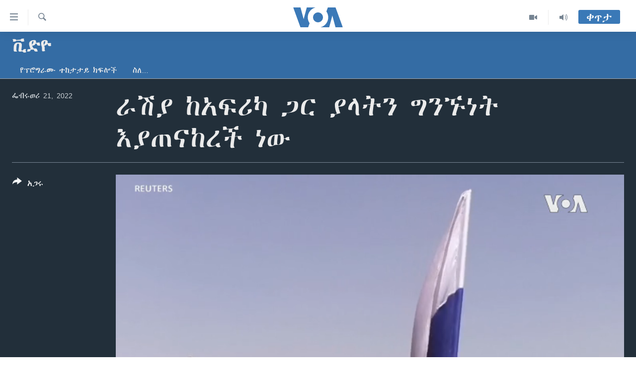

--- FILE ---
content_type: text/html; charset=utf-8
request_url: https://amharic.voanews.com/a/6452642.html
body_size: 11564
content:

<!DOCTYPE html>
<html lang="am" dir="ltr" class="no-js">
<head>
<link href="/Content/responsive/VOA/am-ET/VOA-am-ET.css?&amp;av=0.0.0.0&amp;cb=306" rel="stylesheet"/>
<script src="https://tags.voanews.com/voa-pangea/prod/utag.sync.js"></script> <script type='text/javascript' src='https://www.youtube.com/iframe_api' async></script>
<script type="text/javascript">
//a general 'js' detection, must be on top level in <head>, due to CSS performance
document.documentElement.className = "js";
var cacheBuster = "306";
var appBaseUrl = "/";
var imgEnhancerBreakpoints = [0, 144, 256, 408, 650, 1023, 1597];
var isLoggingEnabled = false;
var isPreviewPage = false;
var isLivePreviewPage = false;
if (!isPreviewPage) {
window.RFE = window.RFE || {};
window.RFE.cacheEnabledByParam = window.location.href.indexOf('nocache=1') === -1;
const url = new URL(window.location.href);
const params = new URLSearchParams(url.search);
// Remove the 'nocache' parameter
params.delete('nocache');
// Update the URL without the 'nocache' parameter
url.search = params.toString();
window.history.replaceState(null, '', url.toString());
} else {
window.addEventListener('load', function() {
const links = window.document.links;
for (let i = 0; i < links.length; i++) {
links[i].href = '#';
links[i].target = '_self';
}
})
}
var pwaEnabled = false;
var swCacheDisabled;
</script>
<meta charset="utf-8" />
<title>ራሽያ ከአፍሪካ ጋር ያላትን ግንኙነት እያጠናከረች ነው
</title>
<meta name="description" content="ራሽያ በዩክሬን ላይ የያዘችው ጥብቅ አቋም የዓለምን ቀልብ ስቧል። በቀድሞ ሶቭየት ሀያል የነበረችው ሀገር፣ ከአፍሪካ ጋር ያለውን የኢኮኖሚ እና ወታደራዊ ትብብር እያጠናከረች መሆኑም፣ አላማዋ ምን ሊሆን ይችላል በሚል - የምዕራብ ሀገራትን አሳስቧቸዋል።" />
<meta name="keywords" content="ቪድዮ, " />
<meta name="viewport" content="width=device-width, initial-scale=1.0" />
<meta http-equiv="X-UA-Compatible" content="IE=edge" />
<meta name="robots" content="max-image-preview:large"><meta property="fb:pages" content="113333248697895" />
<meta name="msvalidate.01" content="3286EE554B6F672A6F2E608C02343C0E" />
<link href="https://amharic.voanews.com/a/6452642.html" rel="canonical" />
<meta name="apple-mobile-web-app-title" content="VOA" />
<meta name="apple-mobile-web-app-status-bar-style" content="black" />
<meta name="apple-itunes-app" content="app-id=632618796, app-argument=//6452642.ltr" />
<meta content="ራሽያ ከአፍሪካ ጋር ያላትን ግንኙነት እያጠናከረች ነው
" property="og:title" />
<meta content="ራሽያ በዩክሬን ላይ የያዘችው ጥብቅ አቋም የዓለምን ቀልብ ስቧል። በቀድሞ ሶቭየት ሀያል የነበረችው ሀገር፣ ከአፍሪካ ጋር ያለውን የኢኮኖሚ እና ወታደራዊ ትብብር እያጠናከረች መሆኑም፣ አላማዋ ምን ሊሆን ይችላል በሚል - የምዕራብ ሀገራትን አሳስቧቸዋል።" property="og:description" />
<meta content="video.other" property="og:type" />
<meta content="https://amharic.voanews.com/a/6452642.html" property="og:url" />
<meta content="ቪኦኤ" property="og:site_name" />
<meta content="https://www.facebook.com/voaamharic" property="article:publisher" />
<meta content="https://gdb.voanews.com/c4310000-0aff-0242-b501-08d9f56f8a30_tv_w1200_h630.jpg" property="og:image" />
<meta content="1200" property="og:image:width" />
<meta content="630" property="og:image:height" />
<meta content="585319328343340" property="fb:app_id" />
<meta content="player" name="twitter:card" />
<meta content="@VOAAmharic" name="twitter:site" />
<meta content="https://amharic.voanews.com/embed/player/article/6452642.html" name="twitter:player" />
<meta content="435" name="twitter:player:width" />
<meta content="314" name="twitter:player:height" />
<meta content="https://voa-video-ns.akamaized.net/pangeavideo/2022/02/c/c4/c4310000-0aff-0242-b501-08d9f56f8a30.mp4" name="twitter:player:stream" />
<meta content="video/mp4; codecs=&quot;h264&quot;" name="twitter:player:stream:content_type" />
<meta content="ራሽያ ከአፍሪካ ጋር ያላትን ግንኙነት እያጠናከረች ነው
" name="twitter:title" />
<meta content="ራሽያ በዩክሬን ላይ የያዘችው ጥብቅ አቋም የዓለምን ቀልብ ስቧል። በቀድሞ ሶቭየት ሀያል የነበረችው ሀገር፣ ከአፍሪካ ጋር ያለውን የኢኮኖሚ እና ወታደራዊ ትብብር እያጠናከረች መሆኑም፣ አላማዋ ምን ሊሆን ይችላል በሚል - የምዕራብ ሀገራትን አሳስቧቸዋል።" name="twitter:description" />
<link rel="amphtml" href="https://amharic.voanews.com/amp/6452642.html" />
<script type="application/ld+json">{"duration":"PT6M19S","uploadDate":"2022-02-21 19:22:46Z","embedUrl":"https://amharic.voanews.com/embed/player/article/6452642.html","headline":"ራሽያ ከአፍሪካ ጋር ያላትን ግንኙነት እያጠናከረች ነው\n","inLanguage":"am-ET","keywords":"ቪድዮ","author":{"@type":"Person","name":"VOA"},"datePublished":"2022-02-21 19:22:46Z","dateModified":"2022-02-21 19:22:46Z","publisher":{"logo":{"width":512,"height":220,"@type":"ImageObject","url":"https://amharic.voanews.com/Content/responsive/VOA/am-ET/img/logo.png"},"@type":"Organization","url":"https://amharic.voanews.com","sameAs":["https://facebook.com/voaamharic","https://www.youtube.com/voaamharic","https://www.instagram.com/voaamharic","https://twitter.com/voaamharic"],"name":"የአሜሪካ ድምፅ","alternateName":""},"thumbnailUrl":"https://gdb.voanews.com/c4310000-0aff-0242-b501-08d9f56f8a30_tv_w1080_h608.jpg","@context":"https://schema.org","@type":"VideoObject","mainEntityOfPage":"https://amharic.voanews.com/a/6452642.html","url":"https://amharic.voanews.com/a/6452642.html","description":"ራሽያ በዩክሬን ላይ የያዘችው ጥብቅ አቋም የዓለምን ቀልብ ስቧል። በቀድሞ ሶቭየት ሀያል የነበረችው ሀገር፣ ከአፍሪካ ጋር ያለውን የኢኮኖሚ እና ወታደራዊ ትብብር እያጠናከረች መሆኑም፣ አላማዋ ምን ሊሆን ይችላል በሚል - የምዕራብ ሀገራትን አሳስቧቸዋል።","image":{"width":1080,"height":608,"@type":"ImageObject","url":"https://gdb.voanews.com/c4310000-0aff-0242-b501-08d9f56f8a30_tv_w1080_h608.jpg"},"name":"ራሽያ ከአፍሪካ ጋር ያላትን ግንኙነት እያጠናከረች ነው\n"}</script>
<script src="/Scripts/responsive/infographics.b?v=dVbZ-Cza7s4UoO3BqYSZdbxQZVF4BOLP5EfYDs4kqEo1&amp;av=0.0.0.0&amp;cb=306"></script>
<script src="/Scripts/responsive/loader.b?v=Q26XNwrL6vJYKjqFQRDnx01Lk2pi1mRsuLEaVKMsvpA1&amp;av=0.0.0.0&amp;cb=306"></script>
<link rel="icon" type="image/svg+xml" href="/Content/responsive/VOA/img/webApp/favicon.svg" />
<link rel="alternate icon" href="/Content/responsive/VOA/img/webApp/favicon.ico" />
<link rel="apple-touch-icon" sizes="152x152" href="/Content/responsive/VOA/img/webApp/ico-152x152.png" />
<link rel="apple-touch-icon" sizes="144x144" href="/Content/responsive/VOA/img/webApp/ico-144x144.png" />
<link rel="apple-touch-icon" sizes="114x114" href="/Content/responsive/VOA/img/webApp/ico-114x114.png" />
<link rel="apple-touch-icon" sizes="72x72" href="/Content/responsive/VOA/img/webApp/ico-72x72.png" />
<link rel="apple-touch-icon-precomposed" href="/Content/responsive/VOA/img/webApp/ico-57x57.png" />
<link rel="icon" sizes="192x192" href="/Content/responsive/VOA/img/webApp/ico-192x192.png" />
<link rel="icon" sizes="128x128" href="/Content/responsive/VOA/img/webApp/ico-128x128.png" />
<meta name="msapplication-TileColor" content="#ffffff" />
<meta name="msapplication-TileImage" content="/Content/responsive/VOA/img/webApp/ico-144x144.png" />
<link rel="alternate" type="application/rss+xml" title="VOA - Top Stories [RSS]" href="/api/" />
<link rel="sitemap" type="application/rss+xml" href="/sitemap.xml" />
</head>
<body class=" nav-no-loaded cc_theme pg-media js-category-to-nav pg-prog nojs-images ">
<script type="text/javascript" >
var analyticsData = {url:"https://amharic.voanews.com/a/6452642.html",property_id:"450",article_uid:"6452642",page_title:"ራሽያ ከአፍሪካ ጋር ያላትን ግንኙነት እያጠናከረች ነው\n",page_type:"video",content_type:"video",subcontent_type:"video",last_modified:"2022-02-21 19:22:46Z",pub_datetime:"2022-02-21 19:22:46Z",pub_year:"2022",pub_month:"02",pub_day:"21",pub_hour:"19",pub_weekday:"Monday",section:"ቪድዮ",english_section:"video",byline:"",categories:"video",domain:"amharic.voanews.com",language:"Amharic",language_service:"VOA Horn of Africa",platform:"web",copied:"no",copied_article:"",copied_title:"",runs_js:"Yes",cms_release:"8.44.0.0.306",enviro_type:"prod",slug:"",entity:"VOA",short_language_service:"AM",platform_short:"W",page_name:"ራሽያ ከአፍሪካ ጋር ያላትን ግንኙነት እያጠናከረች ነው\n"};
</script>
<noscript><iframe src="https://www.googletagmanager.com/ns.html?id=GTM-N8MP7P" height="0" width="0" style="display:none;visibility:hidden"></iframe></noscript><script type="text/javascript" data-cookiecategory="analytics">
var gtmEventObject = Object.assign({}, analyticsData, {event: 'page_meta_ready'});window.dataLayer = window.dataLayer || [];window.dataLayer.push(gtmEventObject);
if (top.location === self.location) { //if not inside of an IFrame
var renderGtm = "true";
if (renderGtm === "true") {
(function(w,d,s,l,i){w[l]=w[l]||[];w[l].push({'gtm.start':new Date().getTime(),event:'gtm.js'});var f=d.getElementsByTagName(s)[0],j=d.createElement(s),dl=l!='dataLayer'?'&l='+l:'';j.async=true;j.src='//www.googletagmanager.com/gtm.js?id='+i+dl;f.parentNode.insertBefore(j,f);})(window,document,'script','dataLayer','GTM-N8MP7P');
}
}
</script>
<!--Analytics tag js version start-->
<script type="text/javascript" data-cookiecategory="analytics">
var utag_data = Object.assign({}, analyticsData, {});
if(typeof(TealiumTagFrom)==='function' && typeof(TealiumTagSearchKeyword)==='function') {
var utag_from=TealiumTagFrom();var utag_searchKeyword=TealiumTagSearchKeyword();
if(utag_searchKeyword!=null && utag_searchKeyword!=='' && utag_data["search_keyword"]==null) utag_data["search_keyword"]=utag_searchKeyword;if(utag_from!=null && utag_from!=='') utag_data["from"]=TealiumTagFrom();}
if(window.top!== window.self&&utag_data.page_type==="snippet"){utag_data.page_type = 'iframe';}
try{if(window.top!==window.self&&window.self.location.hostname===window.top.location.hostname){utag_data.platform = 'self-embed';utag_data.platform_short = 'se';}}catch(e){if(window.top!==window.self&&window.self.location.search.includes("platformType=self-embed")){utag_data.platform = 'cross-promo';utag_data.platform_short = 'cp';}}
(function(a,b,c,d){ a="https://tags.voanews.com/voa-pangea/prod/utag.js"; b=document;c="script";d=b.createElement(c);d.src=a;d.type="text/java"+c;d.async=true; a=b.getElementsByTagName(c)[0];a.parentNode.insertBefore(d,a); })();
</script>
<!--Analytics tag js version end-->
<!-- Analytics tag management NoScript -->
<noscript>
<img style="position: absolute; border: none;" src="https://ssc.voanews.com/b/ss/bbgprod,bbgentityvoa/1/G.4--NS/1347946739?pageName=voa%3aam%3aw%3avideo%3a%e1%88%ab%e1%88%bd%e1%8b%ab%20%e1%8a%a8%e1%8a%a0%e1%8d%8d%e1%88%aa%e1%8a%ab%20%e1%8c%8b%e1%88%ad%20%e1%8b%ab%e1%88%8b%e1%89%b5%e1%8a%95%20%e1%8c%8d%e1%8a%95%e1%8a%99%e1%8a%90%e1%89%b5%20%e1%8a%a5%e1%8b%ab%e1%8c%a0%e1%8a%93%e1%8a%a8%e1%88%a8%e1%89%bd%20%e1%8a%90%e1%8b%8d%0a&amp;c6=%e1%88%ab%e1%88%bd%e1%8b%ab%20%e1%8a%a8%e1%8a%a0%e1%8d%8d%e1%88%aa%e1%8a%ab%20%e1%8c%8b%e1%88%ad%20%e1%8b%ab%e1%88%8b%e1%89%b5%e1%8a%95%20%e1%8c%8d%e1%8a%95%e1%8a%99%e1%8a%90%e1%89%b5%20%e1%8a%a5%e1%8b%ab%e1%8c%a0%e1%8a%93%e1%8a%a8%e1%88%a8%e1%89%bd%20%e1%8a%90%e1%8b%8d%0a&amp;v36=8.44.0.0.306&amp;v6=D=c6&amp;g=https%3a%2f%2famharic.voanews.com%2fa%2f6452642.html&amp;c1=D=g&amp;v1=D=g&amp;events=event1&amp;c16=voa%20horn%20of%20africa&amp;v16=D=c16&amp;c5=video&amp;v5=D=c5&amp;ch=%e1%89%aa%e1%8b%b5%e1%8b%ae&amp;c15=amharic&amp;v15=D=c15&amp;c4=video&amp;v4=D=c4&amp;c14=6452642&amp;v14=D=c14&amp;v20=no&amp;c17=web&amp;v17=D=c17&amp;mcorgid=518abc7455e462b97f000101%40adobeorg&amp;server=amharic.voanews.com&amp;pageType=D=c4&amp;ns=bbg&amp;v29=D=server&amp;v25=voa&amp;v30=450&amp;v105=D=User-Agent " alt="analytics" width="1" height="1" /></noscript>
<!-- End of Analytics tag management NoScript -->
<!--*** Accessibility links - For ScreenReaders only ***-->
<section>
<div class="sr-only">
<h2>በቀላሉ የመሥሪያ ማገናኛዎች</h2>
<ul>
<li><a href="#content" data-disable-smooth-scroll="1"> ወደ ዋናው ይዘት እለፍ</a></li>
<li><a href="#navigation" data-disable-smooth-scroll="1">ወደ ዋናው ይዘት እለፍ</a></li>
<li><a href="#txtHeaderSearch" data-disable-smooth-scroll="1">ወደ ዋናው ይዘት እለፍ</a></li>
</ul>
</div>
</section>
<div dir="ltr">
<div id="page">
<aside>
<div class="ctc-message pos-fix">
<div class="ctc-message__inner">Link has been copied to clipboard</div>
</div>
</aside>
<div class="hdr-20 hdr-20--big">
<div class="hdr-20__inner">
<div class="hdr-20__max pos-rel">
<div class="hdr-20__side hdr-20__side--primary d-flex">
<label data-for="main-menu-ctrl" data-switcher-trigger="true" data-switch-target="main-menu-ctrl" class="burger hdr-trigger pos-rel trans-trigger" data-trans-evt="click" data-trans-id="menu">
<span class="ico ico-close hdr-trigger__ico hdr-trigger__ico--close burger__ico burger__ico--close"></span>
<span class="ico ico-menu hdr-trigger__ico hdr-trigger__ico--open burger__ico burger__ico--open"></span>
</label>
<div class="menu-pnl pos-fix trans-target" data-switch-target="main-menu-ctrl" data-trans-id="menu">
<div class="menu-pnl__inner">
<nav class="main-nav menu-pnl__item menu-pnl__item--first">
<ul class="main-nav__list accordeon" data-analytics-tales="false" data-promo-name="link" data-location-name="nav,secnav">
<li class="main-nav__item accordeon__item" data-switch-target="menu-item-1432">
<label class="main-nav__item-name main-nav__item-name--label accordeon__control-label" data-switcher-trigger="true" data-for="menu-item-1432">
ዜና
<span class="ico ico-chevron-down main-nav__chev"></span>
</label>
<div class="main-nav__sub-list">
<a class="main-nav__item-name main-nav__item-name--link main-nav__item-name--sub" href="/ethiopia-eritrea-news" title="ኢትዮጵያ" data-item-name="ethiopia-eritrea" >ኢትዮጵያ</a>
<a class="main-nav__item-name main-nav__item-name--link main-nav__item-name--sub" href="/africa-news" title="አፍሪካ" data-item-name="africa" >አፍሪካ</a>
<a class="main-nav__item-name main-nav__item-name--link main-nav__item-name--sub" href="/world-news" title="ዓለምአቀፍ" data-item-name="world" >ዓለምአቀፍ</a>
<a class="main-nav__item-name main-nav__item-name--link main-nav__item-name--sub" href="/us-news" title="አሜሪካ" data-item-name="us" >አሜሪካ</a>
<a class="main-nav__item-name main-nav__item-name--link main-nav__item-name--sub" href="/middle-east" title="መካከለኛው ምሥራቅ" data-item-name="middle-east" >መካከለኛው ምሥራቅ</a>
</div>
</li>
<li class="main-nav__item">
<a class="main-nav__item-name main-nav__item-name--link" href="/healthy-living-show" title="ኑሮ በጤንነት" data-item-name="healthy-living" >ኑሮ በጤንነት</a>
</li>
<li class="main-nav__item">
<a class="main-nav__item-name main-nav__item-name--link" href="/youth-show" title="ጋቢና ቪኦኤ" data-item-name="gabina-voa" >ጋቢና ቪኦኤ</a>
</li>
<li class="main-nav__item">
<a class="main-nav__item-name main-nav__item-name--link" href="/one-hour-radio-tv-show" title="ከምሽቱ ሦስት ሰዓት የአማርኛ ዜና" data-item-name="daily-radio-show" >ከምሽቱ ሦስት ሰዓት የአማርኛ ዜና</a>
</li>
<li class="main-nav__item">
<a class="main-nav__item-name main-nav__item-name--link" href="/video-reports" title="ቪዲዮ" data-item-name="videos" >ቪዲዮ</a>
</li>
<li class="main-nav__item">
<a class="main-nav__item-name main-nav__item-name--link" href="/photo-gallery" title="የፎቶ መድብሎች" data-item-name="photos" >የፎቶ መድብሎች</a>
</li>
<li class="main-nav__item">
<a class="main-nav__item-name main-nav__item-name--link" href="https://amharic.voanews.com/z/4520" title="ክምችት" >ክምችት</a>
</li>
</ul>
</nav>
<div class="menu-pnl__item">
<a href="https://learningenglish.voanews.com/" class="menu-pnl__item-link" alt="Learning English">Learning English</a>
</div>
<div class="menu-pnl__item menu-pnl__item--social">
<h5 class="menu-pnl__sub-head">ይከተሉን</h5>
<a href="https://facebook.com/voaamharic" title="Follow us on Facebook" data-analytics-text="follow_on_facebook" class="btn btn--rounded btn--social-inverted menu-pnl__btn js-social-btn btn-facebook" target="_blank" rel="noopener">
<span class="ico ico-facebook-alt ico--rounded"></span>
</a>
<a href="https://www.youtube.com/voaamharic" title="Follow us on Youtube" data-analytics-text="follow_on_youtube" class="btn btn--rounded btn--social-inverted menu-pnl__btn js-social-btn btn-youtube" target="_blank" rel="noopener">
<span class="ico ico-youtube ico--rounded"></span>
</a>
<a href="https://www.instagram.com/voaamharic" title="Follow us on Instagram" data-analytics-text="follow_on_instagram" class="btn btn--rounded btn--social-inverted menu-pnl__btn js-social-btn btn-instagram" target="_blank" rel="noopener">
<span class="ico ico-instagram ico--rounded"></span>
</a>
<a href="https://twitter.com/voaamharic" title="Follow us on Twitter" data-analytics-text="follow_on_twitter" class="btn btn--rounded btn--social-inverted menu-pnl__btn js-social-btn btn-twitter" target="_blank" rel="noopener">
<span class="ico ico-twitter ico--rounded"></span>
</a>
</div>
<div class="menu-pnl__item">
<a href="/navigation/allsites" class="menu-pnl__item-link">
<span class="ico ico-languages "></span>
ቋንቋዎች
</a>
</div>
</div>
</div>
<label data-for="top-search-ctrl" data-switcher-trigger="true" data-switch-target="top-search-ctrl" class="top-srch-trigger hdr-trigger">
<span class="ico ico-close hdr-trigger__ico hdr-trigger__ico--close top-srch-trigger__ico top-srch-trigger__ico--close"></span>
<span class="ico ico-search hdr-trigger__ico hdr-trigger__ico--open top-srch-trigger__ico top-srch-trigger__ico--open"></span>
</label>
<div class="srch-top srch-top--in-header" data-switch-target="top-search-ctrl">
<div class="container">
<form action="/s" class="srch-top__form srch-top__form--in-header" id="form-topSearchHeader" method="get" role="search"><label for="txtHeaderSearch" class="sr-only">ፈልግ</label>
<input type="text" id="txtHeaderSearch" name="k" placeholder="Search" accesskey="s" value="" class="srch-top__input analyticstag-event" onkeydown="if (event.keyCode === 13) { FireAnalyticsTagEventOnSearch('search', $dom.get('#txtHeaderSearch')[0].value) }" />
<button title="ፈልግ" type="submit" class="btn btn--top-srch analyticstag-event" onclick="FireAnalyticsTagEventOnSearch('search', $dom.get('#txtHeaderSearch')[0].value) ">
<span class="ico ico-search"></span>
</button></form>
</div>
</div>
<a href="/" class="main-logo-link">
<img src="/Content/responsive/VOA/am-ET/img/logo-compact.svg" class="main-logo main-logo--comp" alt="site logo">
<img src="/Content/responsive/VOA/am-ET/img/logo.svg" class="main-logo main-logo--big" alt="site logo">
</a>
</div>
<div class="hdr-20__side hdr-20__side--secondary d-flex">
<a href="/z/3303" title="Audio" class="hdr-20__secondary-item" data-item-name="audio">
<span class="ico ico-audio hdr-20__secondary-icon"></span>
</a>
<a href="/z/6808" title="Video" class="hdr-20__secondary-item" data-item-name="video">
<span class="ico ico-video hdr-20__secondary-icon"></span>
</a>
<a href="/s" title="ፈልግ" class="hdr-20__secondary-item hdr-20__secondary-item--search" data-item-name="search">
<span class="ico ico-search hdr-20__secondary-icon hdr-20__secondary-icon--search"></span>
</a>
<div class="hdr-20__secondary-item live-b-drop">
<div class="live-b-drop__off">
<a href="/live/" class="live-b-drop__link" title="ቀጥታ" data-item-name="live">
<span class="badge badge--live-btn badge--live-btn-off">
ቀጥታ
</span>
</a>
</div>
<div class="live-b-drop__on hidden">
<label data-for="live-ctrl" data-switcher-trigger="true" data-switch-target="live-ctrl" class="live-b-drop__label pos-rel">
<span class="badge badge--live badge--live-btn">
ቀጥታ
</span>
<span class="ico ico-close live-b-drop__label-ico live-b-drop__label-ico--close"></span>
</label>
<div class="live-b-drop__panel" id="targetLivePanelDiv" data-switch-target="live-ctrl"></div>
</div>
</div>
<div class="srch-bottom">
<form action="/s" class="srch-bottom__form d-flex" id="form-bottomSearch" method="get" role="search"><label for="txtSearch" class="sr-only">ፈልግ</label>
<input type="search" id="txtSearch" name="k" placeholder="Search" accesskey="s" value="" class="srch-bottom__input analyticstag-event" onkeydown="if (event.keyCode === 13) { FireAnalyticsTagEventOnSearch('search', $dom.get('#txtSearch')[0].value) }" />
<button title="ፈልግ" type="submit" class="btn btn--bottom-srch analyticstag-event" onclick="FireAnalyticsTagEventOnSearch('search', $dom.get('#txtSearch')[0].value) ">
<span class="ico ico-search"></span>
</button></form>
</div>
</div>
<img src="/Content/responsive/VOA/am-ET/img/logo-print.gif" class="logo-print" alt="site logo">
<img src="/Content/responsive/VOA/am-ET/img/logo-print_color.png" class="logo-print logo-print--color" alt="site logo">
</div>
</div>
</div>
<script>
if (document.body.className.indexOf('pg-home') > -1) {
var nav2In = document.querySelector('.hdr-20__inner');
var nav2Sec = document.querySelector('.hdr-20__side--secondary');
var secStyle = window.getComputedStyle(nav2Sec);
if (nav2In && window.pageYOffset < 150 && secStyle['position'] !== 'fixed') {
nav2In.classList.add('hdr-20__inner--big')
}
}
</script>
<div class="c-hlights c-hlights--breaking c-hlights--no-item" data-hlight-display="mobile,desktop">
<div class="c-hlights__wrap container p-0">
<div class="c-hlights__nav">
<a role="button" href="#" title="ወደቀደመው">
<span class="ico ico-chevron-backward m-0"></span>
<span class="sr-only">ወደቀደመው</span>
</a>
<a role="button" href="#" title="ወደሚቀጥለው">
<span class="ico ico-chevron-forward m-0"></span>
<span class="sr-only">ወደሚቀጥለው</span>
</a>
</div>
<span class="c-hlights__label">
<span class="">Breaking News</span>
<span class="switcher-trigger">
<label data-for="more-less-1" data-switcher-trigger="true" class="switcher-trigger__label switcher-trigger__label--more p-b-0" title="ተጨማሪ አሣየኝ">
<span class="ico ico-chevron-down"></span>
</label>
<label data-for="more-less-1" data-switcher-trigger="true" class="switcher-trigger__label switcher-trigger__label--less p-b-0" title="Show less">
<span class="ico ico-chevron-up"></span>
</label>
</span>
</span>
<ul class="c-hlights__items switcher-target" data-switch-target="more-less-1">
</ul>
</div>
</div> <div id="content">
<div class="prog-hdr">
<div class="container">
<a href="/z/3317" class="prog-hdr__link">
<h1 class="title pg-title title--program">ቪድዮ</h1>
</a>
</div>
<div class="nav-tabs nav-tabs--level-1 nav-tabs--prog-hdr nav-tabs--full">
<div class="container">
<div class="row">
<div class="nav-tabs__inner swipe-slide">
<ul class="nav-tabs__list swipe-slide__inner" role="tablist">
<li class="nav-tabs__item nav-tabs__item--prog-hdr nav-tabs__item--full">
<a href="/z/3317">የፕሮግራሙ ተከታታይ ክፍሎች</a> </li>
<li class="nav-tabs__item nav-tabs__item--prog-hdr nav-tabs__item--full">
<a href="/z/3317/about">ስለ…</a> </li>
</ul>
</div>
</div>
</div>
</div>
</div>
<div class="media-container">
<div class="container">
<div class="hdr-container">
<div class="row">
<div class="col-title col-xs-12 col-md-10 col-lg-10 pull-right"> <h1 class="">
ራሽያ ከአፍሪካ ጋር ያላትን ግንኙነት እያጠናከረች ነው
</h1>
</div><div class="col-publishing-details col-xs-12 col-md-2 pull-left"> <div class="publishing-details ">
<div class="published">
<span class="date" >
<time pubdate="pubdate" datetime="2022-02-21T22:22:46+03:00">
ፌብሩወሪ 21, 2022
</time>
</span>
</div>
</div>
</div><div class="col-lg-12 separator"> <div class="separator">
<hr class="title-line" />
</div>
</div><div class="col-multimedia col-xs-12 col-md-10 pull-right"> <div class="media-pholder media-pholder--video ">
<div class="c-sticky-container" data-poster="https://gdb.voanews.com/c4310000-0aff-0242-b501-08d9f56f8a30_tv_w250_r1.jpg">
<div class="c-sticky-element" data-sp_api="pangea-video" data-persistent data-persistent-browse-out >
<div class="c-mmp c-mmp--enabled c-mmp--loading c-mmp--video c-mmp--detail c-mmp--has-poster c-sticky-element__swipe-el"
data-player_id="" data-title="ራሽያ ከአፍሪካ ጋር ያላትን ግንኙነት እያጠናከረች ነው
" data-hide-title="False"
data-breakpoint_s="320" data-breakpoint_m="640" data-breakpoint_l="992"
data-hlsjs-src="/Scripts/responsive/hls.b"
data-bypass-dash-for-vod="true"
data-bypass-dash-for-live-video="true"
data-bypass-dash-for-live-audio="true"
id="player6452642">
<div class="c-mmp__poster js-poster c-mmp__poster--video">
<img src="https://gdb.voanews.com/c4310000-0aff-0242-b501-08d9f56f8a30_tv_w250_r1.jpg" alt="ራሽያ ከአፍሪካ ጋር ያላትን ግንኙነት እያጠናከረች ነው
" title="ራሽያ ከአፍሪካ ጋር ያላትን ግንኙነት እያጠናከረች ነው
" class="c-mmp__poster-image-h" />
</div>
<a class="c-mmp__fallback-link" href="https://voa-video-ns.akamaized.net/pangeavideo/2022/02/c/c4/c4310000-0aff-0242-b501-08d9f56f8a30_240p.mp4">
<span class="c-mmp__fallback-link-icon">
<span class="ico ico-play"></span>
</span>
</a>
<div class="c-spinner">
<img src="/Content/responsive/img/player-spinner.png" alt="please wait" title="please wait" />
</div>
<span class="c-mmp__big_play_btn js-btn-play-big">
<span class="ico ico-play"></span>
</span>
<div class="c-mmp__player">
<video src="https://voa-video-hls-ns.akamaized.net/pangeavideo/2022/02/c/c4/c4310000-0aff-0242-b501-08d9f56f8a30_master.m3u8" data-fallbacksrc="https://voa-video-ns.akamaized.net/pangeavideo/2022/02/c/c4/c4310000-0aff-0242-b501-08d9f56f8a30.mp4" data-fallbacktype="video/mp4" data-type="application/x-mpegURL" data-info="Auto" data-sources="[{&quot;AmpSrc&quot;:&quot;https://voa-video-ns.akamaized.net/pangeavideo/2022/02/c/c4/c4310000-0aff-0242-b501-08d9f56f8a30_240p.mp4&quot;,&quot;Src&quot;:&quot;https://voa-video-ns.akamaized.net/pangeavideo/2022/02/c/c4/c4310000-0aff-0242-b501-08d9f56f8a30_240p.mp4&quot;,&quot;Type&quot;:&quot;video/mp4&quot;,&quot;DataInfo&quot;:&quot;240p&quot;,&quot;Url&quot;:null,&quot;BlockAutoTo&quot;:null,&quot;BlockAutoFrom&quot;:null},{&quot;AmpSrc&quot;:&quot;https://voa-video-ns.akamaized.net/pangeavideo/2022/02/c/c4/c4310000-0aff-0242-b501-08d9f56f8a30.mp4&quot;,&quot;Src&quot;:&quot;https://voa-video-ns.akamaized.net/pangeavideo/2022/02/c/c4/c4310000-0aff-0242-b501-08d9f56f8a30.mp4&quot;,&quot;Type&quot;:&quot;video/mp4&quot;,&quot;DataInfo&quot;:&quot;360p&quot;,&quot;Url&quot;:null,&quot;BlockAutoTo&quot;:null,&quot;BlockAutoFrom&quot;:null},{&quot;AmpSrc&quot;:&quot;https://voa-video-ns.akamaized.net/pangeavideo/2022/02/c/c4/c4310000-0aff-0242-b501-08d9f56f8a30_480p.mp4&quot;,&quot;Src&quot;:&quot;https://voa-video-ns.akamaized.net/pangeavideo/2022/02/c/c4/c4310000-0aff-0242-b501-08d9f56f8a30_480p.mp4&quot;,&quot;Type&quot;:&quot;video/mp4&quot;,&quot;DataInfo&quot;:&quot;480p&quot;,&quot;Url&quot;:null,&quot;BlockAutoTo&quot;:null,&quot;BlockAutoFrom&quot;:null},{&quot;AmpSrc&quot;:&quot;https://voa-video-ns.akamaized.net/pangeavideo/2022/02/c/c4/c4310000-0aff-0242-b501-08d9f56f8a30_720p.mp4&quot;,&quot;Src&quot;:&quot;https://voa-video-ns.akamaized.net/pangeavideo/2022/02/c/c4/c4310000-0aff-0242-b501-08d9f56f8a30_720p.mp4&quot;,&quot;Type&quot;:&quot;video/mp4&quot;,&quot;DataInfo&quot;:&quot;720p&quot;,&quot;Url&quot;:null,&quot;BlockAutoTo&quot;:null,&quot;BlockAutoFrom&quot;:null},{&quot;AmpSrc&quot;:&quot;https://voa-video-ns.akamaized.net/pangeavideo/2022/02/c/c4/c4310000-0aff-0242-b501-08d9f56f8a30_1080p.mp4&quot;,&quot;Src&quot;:&quot;https://voa-video-ns.akamaized.net/pangeavideo/2022/02/c/c4/c4310000-0aff-0242-b501-08d9f56f8a30_1080p.mp4&quot;,&quot;Type&quot;:&quot;video/mp4&quot;,&quot;DataInfo&quot;:&quot;1080p&quot;,&quot;Url&quot;:null,&quot;BlockAutoTo&quot;:null,&quot;BlockAutoFrom&quot;:null}]" data-pub_datetime="2022-02-21 19:22:46Z" data-lt-on-play="0" data-lt-url="" data-autoplay data-preload webkit-playsinline="webkit-playsinline" playsinline="playsinline" style="width:100%; height:100%" title="ራሽያ ከአፍሪካ ጋር ያላትን ግንኙነት እያጠናከረች ነው
" data-aspect-ratio="640/360" data-sdkadaptive="true" data-sdkamp="false" data-sdktitle="ራሽያ ከአፍሪካ ጋር ያላትን ግንኙነት እያጠናከረች ነው
" data-sdkvideo="html5" data-sdkid="6452642" data-sdktype="Video ondemand">
</video>
</div>
<div class="c-mmp__overlay c-mmp__overlay--title c-mmp__overlay--partial c-mmp__overlay--disabled c-mmp__overlay--slide-from-top js-c-mmp__title-overlay">
<span class="c-mmp__overlay-actions c-mmp__overlay-actions-top js-overlay-actions">
<span class="c-mmp__overlay-actions-link c-mmp__overlay-actions-link--embed js-btn-embed-overlay" title="Embed">
<span class="c-mmp__overlay-actions-link-ico ico ico-embed-code"></span>
<span class="c-mmp__overlay-actions-link-text">Embed</span>
</span>
<span class="c-mmp__overlay-actions-link c-mmp__overlay-actions-link--close-sticky c-sticky-element__close-el" title="close">
<span class="c-mmp__overlay-actions-link-ico ico ico-close"></span>
</span>
</span>
<div class="c-mmp__overlay-title js-overlay-title">
<h5 class="c-mmp__overlay-media-title">
<a class="js-media-title-link" href="/a/6452642.html" target="_blank" rel="noopener" title="ራሽያ ከአፍሪካ ጋር ያላትን ግንኙነት እያጠናከረች ነው
">ራሽያ ከአፍሪካ ጋር ያላትን ግንኙነት እያጠናከረች ነው
</a>
</h5>
</div>
</div>
<div class="c-mmp__overlay c-mmp__overlay--sharing c-mmp__overlay--disabled c-mmp__overlay--slide-from-bottom js-c-mmp__sharing-overlay">
<span class="c-mmp__overlay-actions">
<span class="c-mmp__overlay-actions-link c-mmp__overlay-actions-link--embed js-btn-embed-overlay" title="Embed">
<span class="c-mmp__overlay-actions-link-ico ico ico-embed-code"></span>
<span class="c-mmp__overlay-actions-link-text">Embed</span>
</span>
<span class="c-mmp__overlay-actions-link c-mmp__overlay-actions-link--close js-btn-close-overlay" title="close">
<span class="c-mmp__overlay-actions-link-ico ico ico-close"></span>
</span>
</span>
<div class="c-mmp__overlay-tabs">
<div class="c-mmp__overlay-tab c-mmp__overlay-tab--disabled c-mmp__overlay-tab--slide-backward js-tab-embed-overlay" data-trigger="js-btn-embed-overlay" data-embed-source="//amharic.voanews.com/embed/player/0/6452642.html?type=video" role="form">
<div class="c-mmp__overlay-body c-mmp__overlay-body--centered-vertical">
<div class="column">
<div class="c-mmp__status-msg ta-c js-message-embed-code-copied" role="tooltip">
The code has been copied to your clipboard.
</div>
<div class="c-mmp__form-group ta-c">
<input type="text" name="embed_code" class="c-mmp__input-text js-embed-code" dir="ltr" value="" readonly />
<span class="c-mmp__input-btn js-btn-copy-embed-code" title="Copy to clipboard"><span class="ico ico-content-copy"></span></span>
</div>
<hr class="c-mmp__separator-line" />
<div class="c-mmp__form-group ta-c">
<label class="c-mmp__form-inline-element">
<span class="c-mmp__form-inline-element-text" title="width">width</span>
<input type="text" title="width" value="640" data-default="640" dir="ltr" name="embed_width" class="ta-c c-mmp__input-text c-mmp__input-text--xs js-video-embed-width" aria-live="assertive" />
<span class="c-mmp__input-suffix">px</span>
</label>
<label class="c-mmp__form-inline-element">
<span class="c-mmp__form-inline-element-text" title="height">height</span>
<input type="text" title="height" value="360" data-default="360" dir="ltr" name="embed_height" class="ta-c c-mmp__input-text c-mmp__input-text--xs js-video-embed-height" aria-live="assertive" />
<span class="c-mmp__input-suffix">px</span>
</label>
</div>
</div>
</div>
</div>
<div class="c-mmp__overlay-tab c-mmp__overlay-tab--disabled c-mmp__overlay-tab--slide-forward js-tab-sharing-overlay" data-trigger="js-btn-sharing-overlay" role="form">
<div class="c-mmp__overlay-body c-mmp__overlay-body--centered-vertical">
<div class="column">
<div class="not-apply-to-sticky audio-fl-bwd">
<aside class="player-content-share share share--mmp" role="complementary"
data-share-url="https://amharic.voanews.com/a/6452642.html" data-share-title="ራሽያ ከአፍሪካ ጋር ያላትን ግንኙነት እያጠናከረች ነው
" data-share-text="">
<ul class="share__list">
<li class="share__item">
<a href="https://facebook.com/sharer.php?u=https%3a%2f%2famharic.voanews.com%2fa%2f6452642.html"
data-analytics-text="share_on_facebook"
title="Facebook" target="_blank"
class="btn bg-transparent js-social-btn">
<span class="ico ico-facebook fs_xl "></span>
</a>
</li>
<li class="share__item">
<a href="https://twitter.com/share?url=https%3a%2f%2famharic.voanews.com%2fa%2f6452642.html&amp;text=%e1%88%ab%e1%88%bd%e1%8b%ab+%e1%8a%a8%e1%8a%a0%e1%8d%8d%e1%88%aa%e1%8a%ab+%e1%8c%8b%e1%88%ad+%e1%8b%ab%e1%88%8b%e1%89%b5%e1%8a%95+%e1%8c%8d%e1%8a%95%e1%8a%99%e1%8a%90%e1%89%b5+%e1%8a%a5%e1%8b%ab%e1%8c%a0%e1%8a%93%e1%8a%a8%e1%88%a8%e1%89%bd+%e1%8a%90%e1%8b%8d%0a"
data-analytics-text="share_on_twitter"
title="Twitter" target="_blank"
class="btn bg-transparent js-social-btn">
<span class="ico ico-twitter fs_xl "></span>
</a>
</li>
<li class="share__item">
<a href="/a/6452642.html" title="Share this media" class="btn bg-transparent" target="_blank" rel="noopener">
<span class="ico ico-ellipsis fs_xl "></span>
</a>
</li>
</ul>
</aside>
</div>
<hr class="c-mmp__separator-line audio-fl-bwd xs-hidden s-hidden" />
<div class="c-mmp__status-msg ta-c js-message-share-url-copied" role="tooltip">
The URL has been copied to your clipboard
</div>
<div class="c-mmp__form-group ta-c audio-fl-bwd xs-hidden s-hidden">
<input type="text" name="share_url" class="c-mmp__input-text js-share-url" value="https://amharic.voanews.com/a/6452642.html" dir="ltr" readonly />
<span class="c-mmp__input-btn js-btn-copy-share-url" title="Copy to clipboard"><span class="ico ico-content-copy"></span></span>
</div>
</div>
</div>
</div>
</div>
</div>
<div class="c-mmp__overlay c-mmp__overlay--settings c-mmp__overlay--disabled c-mmp__overlay--slide-from-bottom js-c-mmp__settings-overlay">
<span class="c-mmp__overlay-actions">
<span class="c-mmp__overlay-actions-link c-mmp__overlay-actions-link--close js-btn-close-overlay" title="close">
<span class="c-mmp__overlay-actions-link-ico ico ico-close"></span>
</span>
</span>
<div class="c-mmp__overlay-body c-mmp__overlay-body--centered-vertical">
<div class="column column--scrolling js-sources"></div>
</div>
</div>
<div class="c-mmp__overlay c-mmp__overlay--disabled js-c-mmp__disabled-overlay">
<div class="c-mmp__overlay-body c-mmp__overlay-body--centered-vertical">
<div class="column">
<p class="ta-c"><span class="ico ico-clock"></span>No media source currently available</p>
</div>
</div>
</div>
<div class="c-mmp__cpanel-container js-cpanel-container">
<div class="c-mmp__cpanel c-mmp__cpanel--hidden">
<div class="c-mmp__cpanel-playback-controls">
<span class="c-mmp__cpanel-btn c-mmp__cpanel-btn--play js-btn-play" title="play">
<span class="ico ico-play m-0"></span>
</span>
<span class="c-mmp__cpanel-btn c-mmp__cpanel-btn--pause js-btn-pause" title="pause">
<span class="ico ico-pause m-0"></span>
</span>
</div>
<div class="c-mmp__cpanel-progress-controls">
<span class="c-mmp__cpanel-progress-controls-current-time js-current-time" dir="ltr">0:00</span>
<span class="c-mmp__cpanel-progress-controls-duration js-duration" dir="ltr">
0:06:19
</span>
<span class="c-mmp__indicator c-mmp__indicator--horizontal" dir="ltr">
<span class="c-mmp__indicator-lines js-progressbar">
<span class="c-mmp__indicator-line c-mmp__indicator-line--range js-playback-range" style="width:100%"></span>
<span class="c-mmp__indicator-line c-mmp__indicator-line--buffered js-playback-buffered" style="width:0%"></span>
<span class="c-mmp__indicator-line c-mmp__indicator-line--tracked js-playback-tracked" style="width:0%"></span>
<span class="c-mmp__indicator-line c-mmp__indicator-line--played js-playback-played" style="width:0%"></span>
<span class="c-mmp__indicator-line c-mmp__indicator-line--live js-playback-live"><span class="strip"></span></span>
<span class="c-mmp__indicator-btn ta-c js-progressbar-btn">
<button class="c-mmp__indicator-btn-pointer" type="button"></button>
</span>
<span class="c-mmp__badge c-mmp__badge--tracked-time c-mmp__badge--hidden js-progressbar-indicator-badge" dir="ltr" style="left:0%">
<span class="c-mmp__badge-text js-progressbar-indicator-badge-text">0:00</span>
</span>
</span>
</span>
</div>
<div class="c-mmp__cpanel-additional-controls">
<span class="c-mmp__cpanel-additional-controls-volume js-volume-controls">
<span class="c-mmp__cpanel-btn c-mmp__cpanel-btn--volume js-btn-volume" title="volume">
<span class="ico ico-volume-unmuted m-0"></span>
</span>
<span class="c-mmp__indicator c-mmp__indicator--vertical js-volume-panel" dir="ltr">
<span class="c-mmp__indicator-lines js-volumebar">
<span class="c-mmp__indicator-line c-mmp__indicator-line--range js-volume-range" style="height:100%"></span>
<span class="c-mmp__indicator-line c-mmp__indicator-line--volume js-volume-level" style="height:0%"></span>
<span class="c-mmp__indicator-slider">
<span class="c-mmp__indicator-btn ta-c c-mmp__indicator-btn--hidden js-volumebar-btn">
<button class="c-mmp__indicator-btn-pointer" type="button"></button>
</span>
</span>
</span>
</span>
</span>
<div class="c-mmp__cpanel-additional-controls-settings js-settings-controls">
<span class="c-mmp__cpanel-btn c-mmp__cpanel-btn--settings-overlay js-btn-settings-overlay" title="source switch">
<span class="ico ico-settings m-0"></span>
</span>
<span class="c-mmp__cpanel-btn c-mmp__cpanel-btn--settings-expand js-btn-settings-expand" title="source switch">
<span class="ico ico-settings m-0"></span>
</span>
<div class="c-mmp__expander c-mmp__expander--sources js-c-mmp__expander--sources">
<div class="c-mmp__expander-content js-sources"></div>
</div>
</div>
<a href="/embed/player/Article/6452642.html?type=video&amp;FullScreenMode=True" target="_blank" rel="noopener" class="c-mmp__cpanel-btn c-mmp__cpanel-btn--fullscreen js-btn-fullscreen" title="fullscreen">
<span class="ico ico-fullscreen m-0"></span>
</a>
</div>
</div>
</div>
</div>
</div>
</div>
<div class="intro m-t-md" >
<p >ራሽያ በዩክሬን ላይ የያዘችው ጥብቅ አቋም የዓለምን ቀልብ ስቧል። በቀድሞ ሶቭየት ሀያል የነበረችው ሀገር፣ ከአፍሪካ ጋር ያለውን የኢኮኖሚ እና ወታደራዊ ትብብር እያጠናከረች መሆኑም፣ አላማዋ ምን ሊሆን ይችላል በሚል - የምዕራብ ሀገራትን አሳስቧቸዋል።</p>
</div>
</div>
</div><div class="col-xs-12 col-md-2 col-lg-2 pull-left"> <div class="links">
<p class="buttons link-content-sharing p-0 ">
<button class="btn btn--link btn-content-sharing p-t-0 " id="btnContentSharing" value="text" role="Button" type="" title="ተጨማሪ የማጋሪያ አማራጮች እየቀየሩ ያገኛሉ">
<span class="ico ico-share ico--l"></span>
<span class="btn__text ">
አጋሩ
</span>
</button>
</p>
<aside class="content-sharing js-content-sharing " role="complementary"
data-share-url="https://amharic.voanews.com/a/6452642.html" data-share-title="ራሽያ ከአፍሪካ ጋር ያላትን ግንኙነት እያጠናከረች ነው
" data-share-text="ራሽያ በዩክሬን ላይ የያዘችው ጥብቅ አቋም የዓለምን ቀልብ ስቧል። በቀድሞ ሶቭየት ሀያል የነበረችው ሀገር፣ ከአፍሪካ ጋር ያለውን የኢኮኖሚ እና ወታደራዊ ትብብር እያጠናከረች መሆኑም፣ አላማዋ ምን ሊሆን ይችላል በሚል - የምዕራብ ሀገራትን አሳስቧቸዋል።">
<div class="content-sharing__popover">
<h6 class="content-sharing__title">አጋሩ</h6>
<button href="#close" id="btnCloseSharing" class="btn btn--text-like content-sharing__close-btn">
<span class="ico ico-close ico--l"></span>
</button>
<ul class="content-sharing__list">
<li class="content-sharing__item">
<div class="ctc ">
<input type="text" class="ctc__input" readonly="readonly">
<a href="" js-href="https://amharic.voanews.com/a/6452642.html" class="content-sharing__link ctc__button">
<span class="ico ico-copy-link ico--rounded ico--l"></span>
<span class="content-sharing__link-text">Copy link</span>
</a>
</div>
</li>
<li class="content-sharing__item">
<a href="https://facebook.com/sharer.php?u=https%3a%2f%2famharic.voanews.com%2fa%2f6452642.html"
data-analytics-text="share_on_facebook"
title="Facebook" target="_blank"
class="content-sharing__link js-social-btn">
<span class="ico ico-facebook ico--rounded ico--l"></span>
<span class="content-sharing__link-text">Facebook</span>
</a>
</li>
<li class="content-sharing__item">
<a href="https://twitter.com/share?url=https%3a%2f%2famharic.voanews.com%2fa%2f6452642.html&amp;text=%e1%88%ab%e1%88%bd%e1%8b%ab+%e1%8a%a8%e1%8a%a0%e1%8d%8d%e1%88%aa%e1%8a%ab+%e1%8c%8b%e1%88%ad+%e1%8b%ab%e1%88%8b%e1%89%b5%e1%8a%95+%e1%8c%8d%e1%8a%95%e1%8a%99%e1%8a%90%e1%89%b5+%e1%8a%a5%e1%8b%ab%e1%8c%a0%e1%8a%93%e1%8a%a8%e1%88%a8%e1%89%bd+%e1%8a%90%e1%8b%8d%0a"
data-analytics-text="share_on_twitter"
title="Twitter" target="_blank"
class="content-sharing__link js-social-btn">
<span class="ico ico-twitter ico--rounded ico--l"></span>
<span class="content-sharing__link-text">Twitter</span>
</a>
</li>
<li class="content-sharing__item visible-xs-inline-block visible-sm-inline-block">
<a href="whatsapp://send?text=https%3a%2f%2famharic.voanews.com%2fa%2f6452642.html"
data-analytics-text="share_on_whatsapp"
title="WhatsApp" target="_blank"
class="content-sharing__link js-social-btn">
<span class="ico ico-whatsapp ico--rounded ico--l"></span>
<span class="content-sharing__link-text">WhatsApp</span>
</a>
</li>
<li class="content-sharing__item">
<a href="mailto:?body=https%3a%2f%2famharic.voanews.com%2fa%2f6452642.html&amp;subject=ራሽያ ከአፍሪካ ጋር ያላትን ግንኙነት እያጠናከረች ነው
"
title="Email"
class="content-sharing__link ">
<span class="ico ico-email ico--rounded ico--l"></span>
<span class="content-sharing__link-text">Email</span>
</a>
</li>
</ul>
</div>
</aside>
</div>
</div>
</div>
</div>
</div>
</div>
<div class="container">
<div class="body-container">
<div class="row">
<div class="col-xs-12 col-sm-12 col-md-7 col-lg-7 col-md-offset-2 col-lg-offset-2 pull-left bottom-offset content-offset">
<div id="article-content">
<div class="wsw m-t-lg">
<p>ራሽያ በዩክሬን ላይ የያዘችው ጥብቅ አቋም የዓለምን ቀልብ ስቧል። በቀድሞ ሶቭየት ሀያል የነበረችው ሀገር፣ ከአፍሪካ ጋር ያለውን የኢኮኖሚ እና ወታደራዊ ትብብር እያጠናከረች መሆኑም፣ አላማዋ ምን ሊሆን ይችላል በሚል - የምዕራብ ሀገራትን አሳስቧቸዋል። </p>
<p>(ዝርዝሩን ከተያያዘው የቪዲዮ ዘገባ ተከታተሉ)<br />
</p>
</div>
</div>
</div>
<div class="col-xs-12 col-md-3 pull-right"> <div class="media-block-wrap">
<h2 class="section-head">ተመሳሳይ ርእስ</h2>
<div class="row">
<ul>
<li class="col-xs-12 col-sm-6 col-md-12 col-lg-12 mb-grid">
<div class="media-block ">
<a href="/a/un-russia-ukraine-/6454262.html" class="img-wrap img-wrap--t-spac img-wrap--size-4 img-wrap--float" title="ዩክሬን ሩሲያ፣ ዩናይትድ ስቴትስና የተባበሩት መንግሥታት">
<div class="thumb thumb16_9">
<noscript class="nojs-img">
<img src="https://gdb.voanews.com/c4310000-0aff-0242-4b6c-08d9f63b91c1_tv_w100_r1.jpg" alt="16x9 Image" />
</noscript>
<img data-src="https://gdb.voanews.com/c4310000-0aff-0242-4b6c-08d9f63b91c1_tv_w33_r1.jpg" src="" alt="16x9 Image" class=""/>
</div>
</a>
<div class="media-block__content media-block__content--h">
<a class="category category--mb category--size-4" href="/z/3167" title="ዜና">
ዜና
</a>
<a href="/a/un-russia-ukraine-/6454262.html">
<h4 class="media-block__title media-block__title--size-4" title="ዩክሬን ሩሲያ፣ ዩናይትድ ስቴትስና የተባበሩት መንግሥታት">
ዩክሬን ሩሲያ፣ ዩናይትድ ስቴትስና የተባበሩት መንግሥታት
</h4>
</a>
</div>
</div>
</li>
</ul>
</div>
</div>
</div><div class="col-xs-12 col-md-7 col-md-offset-2 pull-left"> <div class="content-offset">
<div class="media-block-wrap">
<h2 class="section-head">የፕሮግራሙ ተከታታይ ክፍሎች</h2>
<div class="row">
<ul>
<li class="col-xs-6 col-sm-4 col-md-4 col-lg-4">
<div class="media-block ">
<a href="/a/8011069.html" class="img-wrap img-wrap--t-spac img-wrap--size-4" title="በአፍሪካ የኅይል አቅርቦት ላይ ያተኮረውና በዋሽንግተን ዲሲ የተካሔደው ጉባኤ">
<div class="thumb thumb16_9">
<noscript class="nojs-img">
<img src="https://gdb.voanews.com/f6e4fa2b-1590-4be5-09b6-08dd5c8b1668_tv_w160_r1.jpg" alt="በአፍሪካ የኅይል አቅርቦት ላይ ያተኮረውና በዋሽንግተን ዲሲ የተካሔደው ጉባኤ" />
</noscript>
<img data-src="https://gdb.voanews.com/f6e4fa2b-1590-4be5-09b6-08dd5c8b1668_tv_w33_r1.jpg" src="" alt="በአፍሪካ የኅይል አቅርቦት ላይ ያተኮረውና በዋሽንግተን ዲሲ የተካሔደው ጉባኤ" class=""/>
</div>
<span class="ico ico-video ico--media-type"></span>
</a>
<div class="media-block__content">
<span class="date date--mb date--size-4" >ማርች 14, 2025</span>
<a href="/a/8011069.html">
<h4 class="media-block__title media-block__title--size-4" title="በአፍሪካ የኅይል አቅርቦት ላይ ያተኮረውና በዋሽንግተን ዲሲ የተካሔደው ጉባኤ">
በአፍሪካ የኅይል አቅርቦት ላይ ያተኮረውና በዋሽንግተን ዲሲ የተካሔደው ጉባኤ
</h4>
</a>
</div>
</div>
</li>
<li class="col-xs-6 col-sm-4 col-md-4 col-lg-4">
<div class="media-block ">
<a href="/a/kenya-moles-and-skin-tags/8010746.html" class="img-wrap img-wrap--t-spac img-wrap--size-4" title="የቆዳ ላይ ቀላል እብጠት መሰል ነገሮች እና የቆዳ ቀለምን የሚለውጡ ምልክቶች ለጤና ያሳስቡ ይኾን?">
<div class="thumb thumb16_9">
<noscript class="nojs-img">
<img src="https://gdb.voanews.com/6b63bcf5-b100-4ef6-0fa4-08dd5c8d307c_tv_w160_r1.jpg" alt="የቆዳ ላይ ቀላል እብጠት መሰል ነገሮች እና የቆዳ ቀለምን የሚለውጡ ምልክቶች ለጤና ያሳስቡ ይኾን?" />
</noscript>
<img data-src="https://gdb.voanews.com/6b63bcf5-b100-4ef6-0fa4-08dd5c8d307c_tv_w33_r1.jpg" src="" alt="የቆዳ ላይ ቀላል እብጠት መሰል ነገሮች እና የቆዳ ቀለምን የሚለውጡ ምልክቶች ለጤና ያሳስቡ ይኾን?" class=""/>
</div>
<span class="ico ico-video ico--media-type"></span>
</a>
<div class="media-block__content">
<span class="date date--mb date--size-4" >ማርች 14, 2025</span>
<a href="/a/kenya-moles-and-skin-tags/8010746.html">
<h4 class="media-block__title media-block__title--size-4" title="የቆዳ ላይ ቀላል እብጠት መሰል ነገሮች እና የቆዳ ቀለምን የሚለውጡ ምልክቶች ለጤና ያሳስቡ ይኾን?">
የቆዳ ላይ ቀላል እብጠት መሰል ነገሮች እና የቆዳ ቀለምን የሚለውጡ ምልክቶች ለጤና ያሳስቡ ይኾን?
</h4>
</a>
</div>
</div>
</li>
<li class="col-xs-6 col-sm-4 col-md-4 col-lg-4">
<div class="media-block ">
<a href="/a/women-day-voxpop/8010702.html" class="img-wrap img-wrap--t-spac img-wrap--size-4" title="የኢትዮጵያውያት ሴቶች ጥያቄ ምንድን ነው? - የአድማጭ ተመልካቾች አስተያየት&#160;">
<div class="thumb thumb16_9">
<noscript class="nojs-img">
<img src="https://gdb.voanews.com/196b6129-1211-4881-3514-08dd5c897904_tv_w160_r1.jpg" alt="የኢትዮጵያውያት ሴቶች ጥያቄ ምንድን ነው? - የአድማጭ ተመልካቾች አስተያየት&#160;" />
</noscript>
<img data-src="https://gdb.voanews.com/196b6129-1211-4881-3514-08dd5c897904_tv_w33_r1.jpg" src="" alt="የኢትዮጵያውያት ሴቶች ጥያቄ ምንድን ነው? - የአድማጭ ተመልካቾች አስተያየት&#160;" class=""/>
</div>
<span class="ico ico-video ico--media-type"></span>
</a>
<div class="media-block__content">
<span class="date date--mb date--size-4" >ማርች 14, 2025</span>
<a href="/a/women-day-voxpop/8010702.html">
<h4 class="media-block__title media-block__title--size-4" title="የኢትዮጵያውያት ሴቶች ጥያቄ ምንድን ነው? - የአድማጭ ተመልካቾች አስተያየት&#160;">
የኢትዮጵያውያት ሴቶች ጥያቄ ምንድን ነው? - የአድማጭ ተመልካቾች አስተያየት&#160;
</h4>
</a>
</div>
</div>
</li>
<li class="col-xs-6 col-sm-4 col-md-4 col-lg-4">
<div class="media-block ">
<a href="/a/getachew-s-presser-amanuels-reaction-/8009962.html" class="img-wrap img-wrap--t-spac img-wrap--size-4" title="&quot;በትግራይ መፈንቅለ መንግሥት እየተፈጸመ ነው&quot; ሲሉ የክልሉ ጊዜያዊ አስተዳደር ፕሬዝደንት ተናገሩ">
<div class="thumb thumb16_9">
<noscript class="nojs-img">
<img src="https://gdb.voanews.com/8fb9bb30-5fc4-411a-b954-4e6b202e1974_w160_r1.jpg" alt="አቶ ጌታቸው ረዳ በአፍሪካ ኅብረት ጉባኤ ወቅት" />
</noscript>
<img data-src="https://gdb.voanews.com/8fb9bb30-5fc4-411a-b954-4e6b202e1974_w33_r1.jpg" src="" alt="አቶ ጌታቸው ረዳ በአፍሪካ ኅብረት ጉባኤ ወቅት" class=""/>
</div>
<span class="ico ico-video ico--media-type"></span>
</a>
<div class="media-block__content">
<span class="date date--mb date--size-4" >ማርች 13, 2025</span>
<a href="/a/getachew-s-presser-amanuels-reaction-/8009962.html">
<h4 class="media-block__title media-block__title--size-4" title="&quot;በትግራይ መፈንቅለ መንግሥት እየተፈጸመ ነው&quot; ሲሉ የክልሉ ጊዜያዊ አስተዳደር ፕሬዝደንት ተናገሩ">
&quot;በትግራይ መፈንቅለ መንግሥት እየተፈጸመ ነው&quot; ሲሉ የክልሉ ጊዜያዊ አስተዳደር ፕሬዝደንት ተናገሩ
</h4>
</a>
</div>
</div>
</li>
<li class="col-xs-6 col-sm-4 col-md-4 col-lg-4">
<div class="media-block ">
<a href="/a/andualem-gosa-court-/8009951.html" class="img-wrap img-wrap--t-spac img-wrap--size-4" title="አርቲስት አንዱዓለም ጎሣ ተጨማሪ 13 ቀናትን በእስር እንዲቆይ ፍርድ ቤት ፈቀደ">
<div class="thumb thumb16_9">
<noscript class="nojs-img">
<img src="https://gdb.voanews.com/0c9fc9b2-79e6-4c5e-0eca-08dd5c8d307c_tv_w160_r1.jpg" alt="አርቲስት አንዱዓለም ጎሣ ተጨማሪ 13 ቀናትን በእስር እንዲቆይ ፍርድ ቤት ፈቀደ" />
</noscript>
<img data-src="https://gdb.voanews.com/0c9fc9b2-79e6-4c5e-0eca-08dd5c8d307c_tv_w33_r1.jpg" src="" alt="አርቲስት አንዱዓለም ጎሣ ተጨማሪ 13 ቀናትን በእስር እንዲቆይ ፍርድ ቤት ፈቀደ" class=""/>
</div>
<span class="ico ico-video ico--media-type"></span>
</a>
<div class="media-block__content">
<span class="date date--mb date--size-4" >ማርች 13, 2025</span>
<a href="/a/andualem-gosa-court-/8009951.html">
<h4 class="media-block__title media-block__title--size-4" title="አርቲስት አንዱዓለም ጎሣ ተጨማሪ 13 ቀናትን በእስር እንዲቆይ ፍርድ ቤት ፈቀደ">
አርቲስት አንዱዓለም ጎሣ ተጨማሪ 13 ቀናትን በእስር እንዲቆይ ፍርድ ቤት ፈቀደ
</h4>
</a>
</div>
</div>
</li>
<li class="col-xs-6 col-sm-4 col-md-4 col-lg-4">
<div class="media-block ">
<a href="/a/8009964.html" class="img-wrap img-wrap--t-spac img-wrap--size-4" title="ሩሲያ የተቆጣጠረቻቸውን የዩክሬን ግዛቶች እንደያዘች መቀጠል ትሻለች">
<div class="thumb thumb16_9">
<noscript class="nojs-img">
<img src="https://gdb.voanews.com/fce71d0f-fae4-482a-0ed0-08dd5c8d307c_tv_w160_r1.jpg" alt="ሩሲያ የተቆጣጠረቻቸውን የዩክሬን ግዛቶች እንደያዘች መቀጠል ትሻለች" />
</noscript>
<img data-src="https://gdb.voanews.com/fce71d0f-fae4-482a-0ed0-08dd5c8d307c_tv_w33_r1.jpg" src="" alt="ሩሲያ የተቆጣጠረቻቸውን የዩክሬን ግዛቶች እንደያዘች መቀጠል ትሻለች" class=""/>
</div>
<span class="ico ico-video ico--media-type"></span>
</a>
<div class="media-block__content">
<span class="date date--mb date--size-4" >ማርች 13, 2025</span>
<a href="/a/8009964.html">
<h4 class="media-block__title media-block__title--size-4" title="ሩሲያ የተቆጣጠረቻቸውን የዩክሬን ግዛቶች እንደያዘች መቀጠል ትሻለች">
ሩሲያ የተቆጣጠረቻቸውን የዩክሬን ግዛቶች እንደያዘች መቀጠል ትሻለች
</h4>
</a>
</div>
</div>
</li>
</ul>
</div>
<a class="link-more" href="/z/3317">ሁሉንም ክፍሎች ይመልከቱ</a> </div>
<div class="media-block-wrap">
<hr class="line-head" />
<a class="crosslink-important" href="/programs/tv">
<span class="ico ico-chevron-forward pull-right"></span>
<strong>
<span class="ico ico-play-rounded pull-left"></span>
የቴሌቪዥን ፕሮግራሞችን ይዩ
</strong>
</a> <a class="crosslink-important" href="/programs/radio">
<span class="ico ico-chevron-forward pull-right"></span>
<strong>
<span class="ico ico-audio-rounded pull-left"></span>
የራዲዮ ፕሮግራሞችን ይመልከቱ
</strong>
</a> </div>
</div>
</div>
</div>
</div>
</div>
</div>
<footer role="contentinfo">
<div id="foot" class="foot">
<div class="container">
<div class="foot-nav collapsed" id="foot-nav">
<div class="menu">
<ul class="items">
<li class="socials block-socials">
<span class="handler" id="socials-handler">
ይከተሉን
</span>
<div class="inner">
<ul class="subitems follow">
<li>
<a href="https://facebook.com/voaamharic" title="Follow us on Facebook" data-analytics-text="follow_on_facebook" class="btn btn--rounded js-social-btn btn-facebook" target="_blank" rel="noopener">
<span class="ico ico-facebook-alt ico--rounded"></span>
</a>
</li>
<li>
<a href="https://www.youtube.com/voaamharic" title="Follow us on Youtube" data-analytics-text="follow_on_youtube" class="btn btn--rounded js-social-btn btn-youtube" target="_blank" rel="noopener">
<span class="ico ico-youtube ico--rounded"></span>
</a>
</li>
<li>
<a href="https://www.instagram.com/voaamharic" title="Follow us on Instagram" data-analytics-text="follow_on_instagram" class="btn btn--rounded js-social-btn btn-instagram" target="_blank" rel="noopener">
<span class="ico ico-instagram ico--rounded"></span>
</a>
</li>
<li>
<a href="https://twitter.com/voaamharic" title="Follow us on Twitter" data-analytics-text="follow_on_twitter" class="btn btn--rounded js-social-btn btn-twitter" target="_blank" rel="noopener">
<span class="ico ico-twitter ico--rounded"></span>
</a>
</li>
<li>
<a href="/rssfeeds" title="RSS" data-analytics-text="follow_on_rss" class="btn btn--rounded js-social-btn btn-rss" >
<span class="ico ico-rss ico--rounded"></span>
</a>
</li>
<li>
<a href="/podcasts" title="Podcast" data-analytics-text="follow_on_podcast" class="btn btn--rounded js-social-btn btn-podcast" >
<span class="ico ico-podcast ico--rounded"></span>
</a>
</li>
<li>
<a href="/subscribe.html" title="Subscribe" data-analytics-text="follow_on_subscribe" class="btn btn--rounded js-social-btn btn-email" >
<span class="ico ico-email ico--rounded"></span>
</a>
</li>
</ul>
</div>
</li>
<li class="block-primary collapsed collapsible item">
<span class="handler">
ቪኦኤ አማርኛ
<span title="close tab" class="ico ico-chevron-up"></span>
<span title="open tab" class="ico ico-chevron-down"></span>
<span title="add" class="ico ico-plus"></span>
<span title="remove" class="ico ico-minus"></span>
</span>
<div class="inner">
<ul class="subitems">
<li class="subitem">
<a class="handler" href="/z/3661" title="ኢትዮጵያ" >ኢትዮጵያ</a>
</li>
<li class="subitem">
<a class="handler" href="/z/3169" title="አፍሪካ" >አፍሪካ</a>
</li>
<li class="subitem">
<a class="handler" href="/z/7511" title="አሜሪካ" >አሜሪካ</a>
</li>
<li class="subitem">
<a class="handler" href="/z/3737" title="ዓለምአቀፍ" >ዓለምአቀፍ</a>
</li>
</ul>
</div>
</li>
<li class="block-primary collapsed collapsible item">
<span class="handler">
ቪዲዮ
<span title="close tab" class="ico ico-chevron-up"></span>
<span title="open tab" class="ico ico-chevron-down"></span>
<span title="add" class="ico ico-plus"></span>
<span title="remove" class="ico ico-minus"></span>
</span>
<div class="inner">
<ul class="subitems">
<li class="subitem">
<a class="handler" href="/z/4523" title="የቪዲዮ ዘገባ" >የቪዲዮ ዘገባ</a>
</li>
</ul>
</div>
</li>
<li class="block-secondary collapsed collapsible item">
<span class="handler">
ድምጽ
<span title="close tab" class="ico ico-chevron-up"></span>
<span title="open tab" class="ico ico-chevron-down"></span>
<span title="add" class="ico ico-plus"></span>
<span title="remove" class="ico ico-minus"></span>
</span>
<div class="inner">
<ul class="subitems">
<li class="subitem">
<a class="handler" href="/gabina-youth-show" title="ጋቢና ቪኦኤ" >ጋቢና ቪኦኤ</a>
</li>
<li class="subitem">
<a class="handler" href="/one-hour-radio-show" title="ከምሽቱ ሦስት ሰዓት የአማርኛ ዜና" >ከምሽቱ ሦስት ሰዓት የአማርኛ ዜና</a>
</li>
</ul>
</div>
</li>
<li class="block-secondary collapsed collapsible item">
<span class="handler">
ቪኦኤ አፍሪካ
<span title="close tab" class="ico ico-chevron-up"></span>
<span title="open tab" class="ico ico-chevron-down"></span>
<span title="add" class="ico ico-plus"></span>
<span title="remove" class="ico ico-minus"></span>
</span>
<div class="inner">
<ul class="subitems">
<li class="subitem">
<a class="handler" href="http://m.voaafaanoromoo.com/" title="Afaan Oromoo" target="_blank" rel="noopener">Afaan Oromoo</a>
</li>
<li class="subitem">
<a class="handler" href="http://m.amharic.voanews.com/" title="Amharic" >Amharic</a>
</li>
<li class="subitem">
<a class="handler" href="http://www.voanews.com/section/africa/2204.html" title="English" >English</a>
</li>
<li class="subitem">
<a class="handler" href="http://m.voahausa.com/" title="Hausa" target="_blank" rel="noopener">Hausa</a>
</li>
<li class="subitem">
<a class="handler" href="http://m.voaafrique.com/" title="French" target="_blank" rel="noopener">French</a>
</li>
<li class="subitem">
<a class="handler" href="http://m.radiyoyacuvoa.com/" title="Kinyarwanda" target="_blank" rel="noopener">Kinyarwanda</a>
</li>
<li class="subitem">
<a class="handler" href="http://m.radiyoyacuvoa.com/" title="Kirundi" target="_blank" rel="noopener">Kirundi</a>
</li>
<li class="subitem">
<a class="handler" href="http://m.voandebele.com/" title="Ndebele" target="_blank" rel="noopener">Ndebele</a>
</li>
<li class="subitem">
<a class="handler" href="http://m.voaportugues.com/" title="Portuguese" target="_blank" rel="noopener">Portuguese</a>
</li>
<li class="subitem">
<a class="handler" href="http://m.voashona.com/" title="Shona" target="_blank" rel="noopener">Shona</a>
</li>
<li class="subitem">
<a class="handler" href="http://m.voasomali.com/" title="Somali" target="_blank" rel="noopener">Somali</a>
</li>
<li class="subitem">
<a class="handler" href="http://m.voaswahili.com/" title="Swahili" target="_blank" rel="noopener">Swahili</a>
</li>
<li class="subitem">
<a class="handler" href="http://m.tigrigna.voanews.com/" title="Tigrigna" target="_blank" rel="noopener">Tigrigna</a>
</li>
<li class="subitem">
<a class="handler" href="http://m.voazimbabwe.com/" title="Zimbabwe" target="_blank" rel="noopener">Zimbabwe</a>
</li>
</ul>
</div>
</li>
<li class="block-secondary collapsed collapsible item">
<span class="handler">
ስለ እኛ
<span title="close tab" class="ico ico-chevron-up"></span>
<span title="open tab" class="ico ico-chevron-down"></span>
<span title="add" class="ico ico-plus"></span>
<span title="remove" class="ico ico-minus"></span>
</span>
<div class="inner">
<ul class="subitems">
<li class="subitem">
<a class="handler" href="https://editorials.voa.gov/z/6219" title="ርዕሰ አንቀፅ" >ርዕሰ አንቀፅ</a>
</li>
<li class="subitem">
<a class="handler" href="/p/5776.html" title="ስለ እኛ" >ስለ እኛ</a>
</li>
<li class="subitem">
<a class="handler" href="https://www.voanews.com/p/5338.html" title="Terms of Use and Privacy Notice" target="_blank" rel="noopener">Terms of Use and Privacy Notice</a>
</li>
</ul>
</div>
</li>
</ul>
</div>
</div>
<div class="foot__item foot__item--copyrights">
<p class="copyright"></p>
</div>
</div>
</div>
</footer> </div>
</div>
<script defer src="/Scripts/responsive/serviceWorkerInstall.js?cb=306"></script>
<script type="text/javascript">
// opera mini - disable ico font
if (navigator.userAgent.match(/Opera Mini/i)) {
document.getElementsByTagName("body")[0].className += " can-not-ff";
}
// mobile browsers test
if (typeof RFE !== 'undefined' && RFE.isMobile) {
if (RFE.isMobile.any()) {
document.getElementsByTagName("body")[0].className += " is-mobile";
}
else {
document.getElementsByTagName("body")[0].className += " is-not-mobile";
}
}
</script>
<script src="/conf.js?x=306" type="text/javascript"></script>
<div class="responsive-indicator">
<div class="visible-xs-block">XS</div>
<div class="visible-sm-block">SM</div>
<div class="visible-md-block">MD</div>
<div class="visible-lg-block">LG</div>
</div>
<script type="text/javascript">
var bar_data = {
"apiId": "6452642",
"apiType": "1",
"isEmbedded": "0",
"culture": "am-ET",
"cookieName": "cmsLoggedIn",
"cookieDomain": "amharic.voanews.com"
};
</script>
<div id="scriptLoaderTarget" style="display:none;contain:strict;"></div>
</body>
</html>